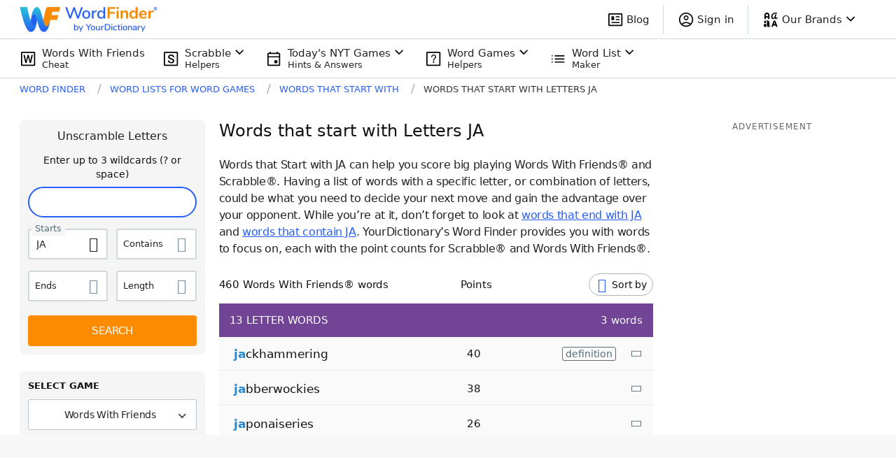

--- FILE ---
content_type: application/javascript; charset=utf-8
request_url: https://fundingchoicesmessages.google.com/f/AGSKWxXzgxX34te3ANylZ82NtJC5Drpnu7Zqzp3koKU8iodiud_iD6w2Renb-1zQv6v9d0H2dQ9p2K-h3QVdSEqaxGl23eAnAZ0xxQef3UKoQd0td2e1JesGXyhA5qR3t5c9LCgchTVDlu8nbP7uandyRhOS0U7tT2V7t_zaTi3HNwkGb9SHSqHBclKdIzyF/_/park_html_functions.js/visitoursponsors.maff=/imgad..net/gads/
body_size: -1291
content:
window['ebbb6918-b4d1-4a87-941e-4f7c1f007e04'] = true;

--- FILE ---
content_type: application/javascript; charset=utf-8
request_url: https://fundingchoicesmessages.google.com/f/AGSKWxUcKzJqBVX7fShqzIJ6XJrrPAis_XwelwBKlfclTMfkZkilOPDqx6BdWyRJS7aRvnDeUrYYbgBTcE6cCZIf6EMYLMAa1vE35ScnCMBftG8-SnWLQnvLlhEaxxwy_PmcYVEHhv1S4g==?fccs=W251bGwsbnVsbCxudWxsLG51bGwsbnVsbCxudWxsLFsxNzY4ODIxODE2LDUxOTAwMDAwMF0sbnVsbCxudWxsLG51bGwsW251bGwsWzcsNl0sbnVsbCxudWxsLG51bGwsbnVsbCxudWxsLG51bGwsbnVsbCxudWxsLG51bGwsM10sImh0dHBzOi8vd29yZGZpbmRlci55b3VyZGljdGlvbmFyeS5jb20vd29yZHMtdGhhdC1zdGFydC9qYS8iLG51bGwsW1s4LCJNOWxrelVhWkRzZyJdLFs5LCJlbi1VUyJdLFsxNiwiWzEsMSwxXSJdLFsxOSwiMiJdLFsxNywiWzBdIl0sWzI0LCIiXSxbMjksImZhbHNlIl1dXQ
body_size: 120
content:
if (typeof __googlefc.fcKernelManager.run === 'function') {"use strict";this.default_ContributorServingResponseClientJs=this.default_ContributorServingResponseClientJs||{};(function(_){var window=this;
try{
var np=function(a){this.A=_.t(a)};_.u(np,_.J);var op=function(a){this.A=_.t(a)};_.u(op,_.J);op.prototype.getWhitelistStatus=function(){return _.F(this,2)};var pp=function(a){this.A=_.t(a)};_.u(pp,_.J);var qp=_.Zc(pp),rp=function(a,b,c){this.B=a;this.j=_.A(b,np,1);this.l=_.A(b,_.Nk,3);this.F=_.A(b,op,4);a=this.B.location.hostname;this.D=_.Dg(this.j,2)&&_.O(this.j,2)!==""?_.O(this.j,2):a;a=new _.Og(_.Ok(this.l));this.C=new _.bh(_.q.document,this.D,a);this.console=null;this.o=new _.jp(this.B,c,a)};
rp.prototype.run=function(){if(_.O(this.j,3)){var a=this.C,b=_.O(this.j,3),c=_.dh(a),d=new _.Ug;b=_.fg(d,1,b);c=_.C(c,1,b);_.hh(a,c)}else _.eh(this.C,"FCNEC");_.lp(this.o,_.A(this.l,_.Ae,1),this.l.getDefaultConsentRevocationText(),this.l.getDefaultConsentRevocationCloseText(),this.l.getDefaultConsentRevocationAttestationText(),this.D);_.mp(this.o,_.F(this.F,1),this.F.getWhitelistStatus());var e;a=(e=this.B.googlefc)==null?void 0:e.__executeManualDeployment;a!==void 0&&typeof a==="function"&&_.Qo(this.o.G,
"manualDeploymentApi")};var sp=function(){};sp.prototype.run=function(a,b,c){var d;return _.v(function(e){d=qp(b);(new rp(a,d,c)).run();return e.return({})})};_.Rk(7,new sp);
}catch(e){_._DumpException(e)}
}).call(this,this.default_ContributorServingResponseClientJs);
// Google Inc.

//# sourceURL=/_/mss/boq-content-ads-contributor/_/js/k=boq-content-ads-contributor.ContributorServingResponseClientJs.en_US.M9lkzUaZDsg.es5.O/d=1/exm=ad_blocking_detection_executable,kernel_loader,loader_js_executable/ed=1/rs=AJlcJMzanTQvnnVdXXtZinnKRQ21NfsPog/m=cookie_refresh_executable
__googlefc.fcKernelManager.run('\x5b\x5b\x5b7,\x22\x5b\x5bnull,\\\x22yourdictionary.com\\\x22,\\\x22AKsRol_UYZ0Kd3ePfbvkzrm568QQ_DUThYUjzrb-fD9B6rGCIgELsFHkPBqkf1zmbeu3yAg36Pn735p-YKPZt2Ws7pCFg6-gtXmitYae6QOIqCd57eYqFw9d59MW60sgatbb6OlfQDBdxWD2CJrZ09CXS3b3kLCv3Q\\\\u003d\\\\u003d\\\x22\x5d,null,\x5b\x5bnull,null,null,\\\x22https:\/\/fundingchoicesmessages.google.com\/f\/AGSKWxWfZJXYnFnn7ybMkHkWfynv1vj-0G4nLCt4S-R78R36OwgYgMkw-g7In5L-8mcoHbtjcMFNhR2wL1EkjZRiwVyq07RMjsK68J8iYc8EJ82OxHO6jEcDo8i2Il-XgI3ikfhw7c551A\\\\u003d\\\\u003d\\\x22\x5d,null,null,\x5bnull,null,null,\\\x22https:\/\/fundingchoicesmessages.google.com\/el\/AGSKWxVsDXh8q5gDhBzN5LoAFaQV5PijLcNFyP7F6V1HHkrlOAOoUQhObZh7gI0KxplHjcKT_QpFr1jZlf_EET1cIiYGe1onMUbnjmqGv0wUlb4y2Ru3d-mvmC9fMeGnfgbxcy1yLe9IcA\\\\u003d\\\\u003d\\\x22\x5d,null,\x5bnull,\x5b7,6\x5d,null,null,null,null,null,null,null,null,null,3\x5d\x5d,\x5b2,1\x5d\x5d\x22\x5d\x5d,\x5bnull,null,null,\x22https:\/\/fundingchoicesmessages.google.com\/f\/AGSKWxWV5rzU8ua6ptcqfOi-py9ndObuAh5EOl-nsDZcd6YpOk_VPp5F3LNfM0FMjYOaECRMMOgTlqeWebyD-Ou7jC47dnOoBq0p8oVDJxlw4EYZ-85AzdP2OsZrQGYiyiRq7L5A5fO4YA\\u003d\\u003d\x22\x5d\x5d');}